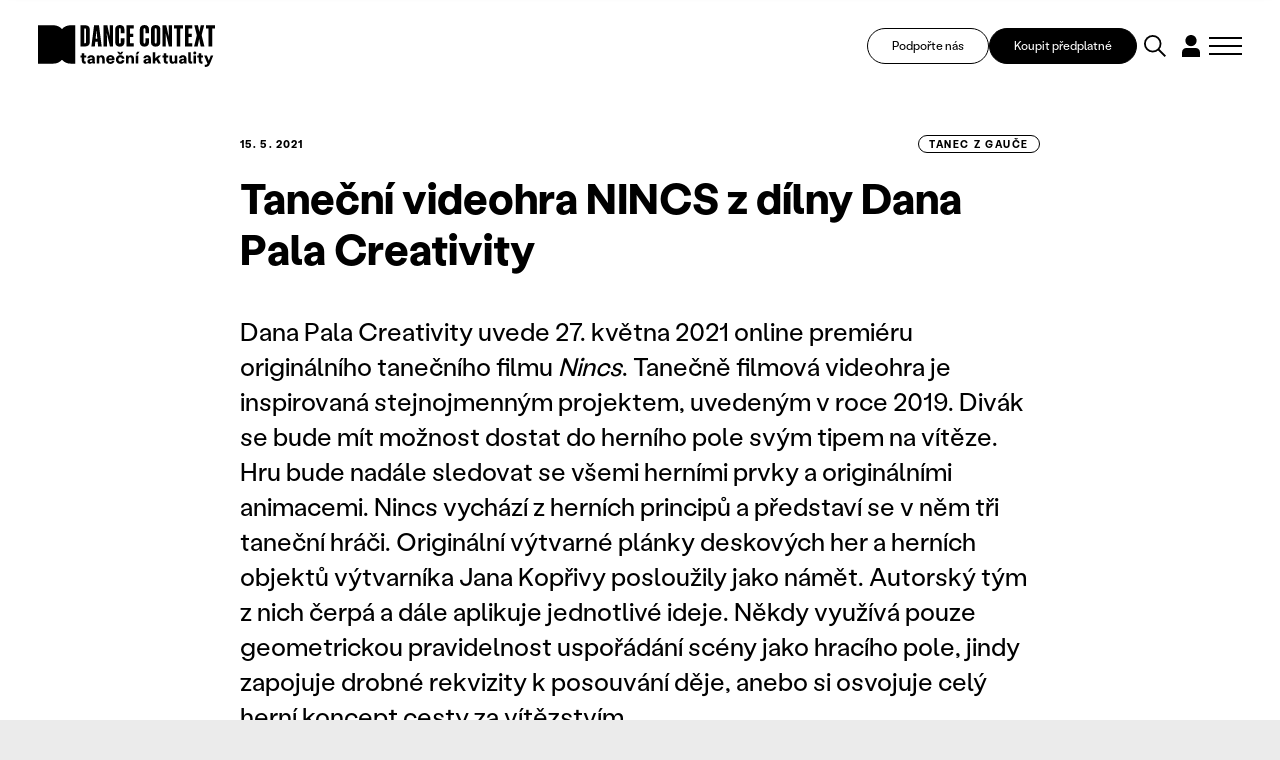

--- FILE ---
content_type: text/html; charset=UTF-8
request_url: https://www.tanecniaktuality.cz/tanec-z-gauce/tanecni-videohra-nincs-z-dilny-dana-pala-creativity
body_size: 16024
content:
<!DOCTYPE html>
<html>

<head>
	    <meta charset="utf-8"/>

	    <link href="https://www.tanecniaktuality.cz/css/minified_v2_eed32c85405c486946e0fc85ec6ca5d0.css?32a8e87f" rel="stylesheet" type="text/css"/>

	<title>Taneční videohra NINCS z dílny Dana Pala Creativity  - Taneční aktuality</title>
<meta name="Keywords" content="Taneční videohra NINCS z dílny Dana Pala Creativity - Taneční aktuality">
<meta name="Description" content="Dana Pala Creativity uvede 27. května 2021 online premiéru originálního tanečního filmu Nincs. Tanečně filmová videohra je inspirovaná stejnojmenným projektem, uvedeným v roce 2019.">
				<meta property="og:image" content="https://www.tanecniaktuality.cz/file/fea7300b7f756333952786d111d1d6e7/61304/danapala-game-plakat-A-05-ONLINE.jpg">
				<meta property="og:image:width" content="911">
				<meta property="og:image:height" content="1280">
				<meta property="og:title" content="Taneční videohra NINCS z dílny Dana Pala Creativity  - Taneční aktuality">
				<meta property="og:description" content="Dana Pala Creativity uvede 27. května 2021 online premiéru originálního tanečního filmu Nincs. Tanečně filmová videohra je inspirovaná stejnojmenným projektem, uvedeným v roce 2019.">
				<meta property="og:site_name" content="Taneční aktuality">
				<meta property="og:url" content="https://www.tanecniaktuality.cz/tanec-z-gauce/tanecni-videohra-nincs-z-dilny-dana-pala-creativity">
	<meta name="apple-mobile-web-app-title" content="Tanecniaktuality.cz">
    <meta name="author" content="NETservis s.r.o."/>

    <meta name="MobileOptimized" content="width"/>
    <meta name="HandheldFriendly" content="true"/>
    <meta name="viewport" content="width=device-width, initial-scale=1.0, user-scalable=yes"/>
    	<link href="//fonts.googleapis.com/css?family=Roboto+Slab:400,700|Roboto:300,400,700&subset=latin-ext" rel="stylesheet" type="text/css"/>
    <script src="/scripts/jquery-3.2.1.min.js" type="text/javascript"></script>
	<link rel="canonical" href="//www.tanecniaktuality.cz/tanec-z-gauce/tanecni-videohra-nincs-z-dilny-dana-pala-creativity" />
	<link rel="icon" type="image/png" href="//www.tanecniaktuality.cz/file/496bef257c7e89a9266d1c87ace72aa8/89109/favicon/favicon.png">
<link rel="apple-touch-icon" type="image/png" href="//www.tanecniaktuality.cz/file/496bef257c7e89a9266d1c87ace72aa8/89109/favicon/favicon.png" />
<link rel="shortcut icon" type="image/png" href="//www.tanecniaktuality.cz/file/496bef257c7e89a9266d1c87ace72aa8/89109/favicon/favicon.png" />
	    <!-- Kookiecheck.cz -->
<script nonce='284a603991aad2319846e6c103b51fcfb4a75239'  src="https://kookiecheck.cz/static/script/c24a1aede7f9317d1809a17325fb4c0d"></script>

<!-- Google Tag Manager -->
<script nonce='284a603991aad2319846e6c103b51fcfb4a75239' >(function(w,d,s,l,i){w[l]=w[l]||[];w[l].push({'gtm.start':
new Date().getTime(),event:'gtm.js'});var f=d.getElementsByTagName(s)[0],
j=d.createElement(s),dl=l!='dataLayer'?'&l='+l:'';j.async=true;j.src=
'https://www.googletagmanager.com/gtm.js?id='+i+dl;f.parentNode.insertBefore(j,f);
})(window,document,'script','dataLayer','GTM-TXMB4XRJ');</script>
<!-- End Google Tag Manager -->	<meta name="robots" content="index,follow"> 
    
    <script type="text/javascript">
       /* $(window).scroll(function() {
                if ($(window).scrollTop() > 64) {
                        $('#page').addClass('menuFix--on');
                } else {
                        $('#page').removeClass('menuFix--on');
                }
        });*/
    </script>
</head>

<body class="cs pageID70">
    <!-- Google Tag Manager (noscript) -->
<noscript><iframe src="https://www.googletagmanager.com/ns.html?id=GTM-TXMB4XRJ"
height="0" width="0" style="display:none;visibility:hidden"></iframe></noscript>
<!-- End Google Tag Manager (noscript) --><div id="page" >
    <header role="banner">

        <div class="section section--header">
            <div class="header">


                



					<div class="logo">
												<a class="logo__link" href="/" title="Taneční aktuality">
																						<span><img src="/img/logo.svg" alt="Taneční aktuality" title="Taneční aktuality" /></span>

												<span><strong></strong></span>
						</a>
											</div><!-- /logo -->


                <div class="topBox">

                    <a class="topBox__btn" href="https://www.darujme.cz/projekt/1210676" target="_blank">Podpořte nás</a>

                                            <a class="topBox__btn topBox__btn--alt" href="//www.tanecniaktuality.cz/e-shop">Koupit předplatné</a>
                    
                    <div class="search" accesskey="s">
                        <button type="button" aria-label="Vyhledávání" class="topBtn topBtn--search" id="searchButton">
                            <svg xmlns="http://www.w3.org/2000/svg" width="48.51" height="48.511" viewBox="0 0 48.51 48.511">
                                <g id="search" transform="translate(-1597.727 -886.187)">
                                    <circle id="Ellipse_5" data-name="Ellipse 5" cx="17.263" cy="17.263" r="17.263" transform="translate(1599.727 888.187)" fill="none" stroke="#000" stroke-linecap="square" stroke-miterlimit="10" stroke-width="4" />
                                    <path id="Path_31" data-name="Path 31" d="M18.451,18.451,30.965,30.965" transform="translate(1612.443 900.904)" fill="none" stroke="#000" stroke-linecap="square" stroke-linejoin="round" stroke-miterlimit="10" stroke-width="4" />
                                </g>
                            </svg>

                        </button>
                    </div>
                        
                    <div class="loginBox">
                                                <button type="button" class="topBtn topBtn--user" id="userButton" aria-label="Dialog pro přihlášení a registraci" title="Přihlášení/Registrace">
                            <svg xmlns="http://www.w3.org/2000/svg" xmlns:xlink="http://www.w3.org/1999/xlink" width="38.076" height="46.89" viewBox="0 0 38.076 46.89">
                                <defs>
                                    <clipPath id="clip-path">
                                        <rect id="Rectangle_337" data-name="Rectangle 337" width="38.076" height="46.89" transform="translate(0 0)" fill="none" />
                                    </clipPath>
                                </defs>
                                <g id="user" transform="translate(0 0)">
                                    <g id="Group_626" data-name="Group 626" clip-path="url(#clip-path)">
                                        <path id="Path_50" data-name="Path 50" d="M30.957,11.918a11.915,11.915,0,1,1,0-.007Z" />
                                        <path id="Path_51" data-name="Path 51" d="M38.076,37a9.447,9.447,0,0,0-9.447-9.447H9.447A9.448,9.448,0,0,0,0,37V46.89H38.069Z" />
                                    </g>
                                </g>
                            </svg>
                        </button>
                                            </div>
                    
                    <button type="button" class="menuBtn" id="menuBtn" title="Navigace" aria-label="Zobrazit navigaci"><span><em></em></span></button>

                </div>

            </div>
        </div>


        <div class="dialog dialog--search">
            <div class="dialog__window">
                <div class="section">
                    
    <div class="searchBox" id="searchBox1">

        
        <div class="dialog__header">
            VYHLEDAT V TEXTECH        </div>


        <div class="searchBoxIn">
            <form class="search__form" action="/vyhledavani" id="search" method="get" aria-label="Vyhledávání">
                <fieldset class="search__fieldset">


                    <input name="q" id="searchField" class="searchinput" placeholder="hledaný text..." type="search" size="25" />


                    <div class="row row-pad15">
                        <div class="col-4">
                            <select name="author" id="author" class="select2me">
                                <option value="0">Autor</option>
                                                                    <option value="299"></option>
                                                                    <option value="333"></option>
                                                                    <option value="339"></option>
                                                                    <option value="345"></option>
                                                                    <option value="357"></option>
                                                                    <option value="303">Adéla Kašparová</option>
                                                                    <option value="323">Adéla Vávrová</option>
                                                                    <option value="287">Adriana Světlíková</option>
                                                                    <option value="91">Alena Laifrová</option>
                                                                    <option value="67">Alexej Byček</option>
                                                                    <option value="130">Alica Minárová</option>
                                                                    <option value="46">Alžběta Krejčiříková</option>
                                                                    <option value="208">Andrea Helander Kramešová</option>
                                                                    <option value="156">Andrea Opavská</option>
                                                                    <option value="359">Andrijana Trpković</option>
                                                                    <option value="270">Aneta Krejčík Plšková</option>
                                                                    <option value="317">Anette Therese Pettersen</option>
                                                                    <option value="283">Anna Benháková</option>
                                                                    <option value="252">Anna Novotná</option>
                                                                    <option value="23">Anna Sedláčková</option>
                                                                    <option value="182">Anna Voláková</option>
                                                                    <option value="350">Ariadne Mikou</option>
                                                                    <option value="192">Astrid Štúrová-Kočí</option>
                                                                    <option value="131">Bára Čermáková</option>
                                                                    <option value="256">Barbara Mikyska</option>
                                                                    <option value="253">Barbara Mikysková</option>
                                                                    <option value="20">Barbora Brodská</option>
                                                                    <option value="85">Barbora Debnáriková</option>
                                                                    <option value="93">Barbora Debnárová</option>
                                                                    <option value="148">Barbora Etlíková</option>
                                                                    <option value="146">Barbora Forkovičová</option>
                                                                    <option value="187">Barbora Kaplanová</option>
                                                                    <option value="56">Barbora Novosadová</option>
                                                                    <option value="161">Barbora Pokorná</option>
                                                                    <option value="32">Barbora Stýblová</option>
                                                                    <option value="16">Barbora Šulcová</option>
                                                                    <option value="139">Barbora Truksová</option>
                                                                    <option value="327">Becka McFadden</option>
                                                                    <option value="265">Blanca Siles Romero</option>
                                                                    <option value="191">Bohumíra Cveklová</option>
                                                                    <option value="165">Boris Hybner</option>
                                                                    <option value="135">Božena Brodská</option>
                                                                    <option value="356">Christine Hla Shwe</option>
                                                                    <option value="228">Clara Zanga</option>
                                                                    <option value="39">Dana Jará</option>
                                                                    <option value="99">Daniel Wiesner</option>
                                                                    <option value="112">Daniela Machová</option>
                                                                    <option value="154">Denisa Kotková</option>
                                                                    <option value="9">Denisa Šmídová</option>
                                                                    <option value="266">Diana De Fex </option>
                                                                    <option value="318">Diana Pavlačková</option>
                                                                    <option value="293">Dora Durkesac</option>
                                                                    <option value="149">Dora Sulženko Hoštová</option>
                                                                    <option value="190">Dorota Gremlicová</option>
                                                                    <option value="297">Elisa Frasson</option>
                                                                    <option value="160">Eliška Brtnická</option>
                                                                    <option value="122">Eliška Navrátilová</option>
                                                                    <option value="188">Eliška Seveldová</option>
                                                                    <option value="35">Eliška Štindlová</option>
                                                                    <option value="65">Elvíra Němečková</option>
                                                                    <option value="202">Emil T. Bartko</option>
                                                                    <option value="315">Emily May</option>
                                                                    <option value="289">Emma Meerschaert</option>
                                                                    <option value="305">Ester Trčková</option>
                                                                    <option value="77">Eugenie Dufková</option>
                                                                    <option value="264">Eva Galatsanou</option>
                                                                    <option value="18">Eva Krakešová</option>
                                                                    <option value="78">Eva Orcígrová</option>
                                                                    <option value="288">Eva Sližová</option>
                                                                    <option value="24">Eva Urválková</option>
                                                                    <option value="232">Filip Staněk</option>
                                                                    <option value="276">Freda Fiala</option>
                                                                    <option value="279">Friederike "Frieda" Frost</option>
                                                                    <option value="210">Gabriela Špalková</option>
                                                                    <option value="41">Hana Galiová</option>
                                                                    <option value="335">Hana Polanská Turečková</option>
                                                                    <option value="60">Hana Strejčková</option>
                                                                    <option value="29">Heather McGadie</option>
                                                                    <option value="137">Helena Bartlová</option>
                                                                    <option value="59">Helena Kazárová</option>
                                                                    <option value="245">Helena Peerová</option>
                                                                    <option value="143">Helena Syrovátková</option>
                                                                    <option value="147">Honza Malík</option>
                                                                    <option value="196">Ian Biscoe</option>
                                                                    <option value="282">Inga Zotova-Mikshina</option>
                                                                    <option value="267">Isabel Hernandez-Gil Crespo</option>
                                                                    <option value="262">Ivana Balabanova</option>
                                                                    <option value="241">Ivana Dukić</option>
                                                                    <option value="223">Ivana Hlubinová</option>
                                                                    <option value="86">Ivana Kloubková</option>
                                                                    <option value="294">Ivica Liszkayová</option>
                                                                    <option value="346">Jan M. Heller</option>
                                                                    <option value="258">Jan Razima</option>
                                                                    <option value="363">Jan Žůrek</option>
                                                                    <option value="8">Jana Bitterová</option>
                                                                    <option value="206">Jana Bohutínská</option>
                                                                    <option value="239">Jana Burkiewiczová</option>
                                                                    <option value="50">Jana Hošková</option>
                                                                    <option value="211">Jana Návratová</option>
                                                                    <option value="119">Jana Ryšlavá</option>
                                                                    <option value="81">Janek Lesák</option>
                                                                    <option value="218">Jaroslav Slavický</option>
                                                                    <option value="310">Jindřich Bartovanec Havlík</option>
                                                                    <option value="238">Jindřich Panský</option>
                                                                    <option value="309">Jiří Bartovanec</option>
                                                                    <option value="222">Jiří Havelka</option>
                                                                    <option value="247">Jiří Pokorný</option>
                                                                    <option value="348">Jiří Reidinger</option>
                                                                    <option value="355">Jiří Šimek </option>
                                                                    <option value="104">Jitka Bartošová</option>
                                                                    <option value="240">Jitka Kornová</option>
                                                                    <option value="221">Jitka Tázlarová</option>
                                                                    <option value="233">Jitka Vašutová</option>
                                                                    <option value="37">Johana Mücková</option>
                                                                    <option value="349">Jonathan Gray</option>
                                                                    <option value="63">Josef Bartoš</option>
                                                                    <option value="153">Josef Platz</option>
                                                                    <option value="96">Juraj Benčík</option>
                                                                    <option value="292">Juta Ance Ķirķis</option>
                                                                    <option value="1">Karel Sabina</option>
                                                                    <option value="281">Karolína Bulínová</option>
                                                                    <option value="40">Karolina Kalinová</option>
                                                                    <option value="237">Karolina Plicková</option>
                                                                    <option value="151">Katarína Zagorski</option>
                                                                    <option value="220">Kateřina Černíčková</option>
                                                                    <option value="177">Kateřina Hanáčková</option>
                                                                    <option value="125">Kateřina Kavalírová</option>
                                                                    <option value="280">Kateřina Klementová</option>
                                                                    <option value="45">Kateřina Lahodová</option>
                                                                    <option value="174">Kateřina László</option>
                                                                    <option value="314">Kateřina Šalounová</option>
                                                                    <option value="290">Kateřina Šilhová</option>
                                                                    <option value="352">Kateřina Vernerová</option>
                                                                    <option value="58">Kateřina Votočková</option>
                                                                    <option value="212">Klára Hešková</option>
                                                                    <option value="197">Klára Huvarová</option>
                                                                    <option value="186">Klára Lidová</option>
                                                                    <option value="145">Kristián Kohút</option>
                                                                    <option value="6">Kristina Durczaková</option>
                                                                    <option value="109">Kristina Soukupová</option>
                                                                    <option value="321">Kristýna Boháčová</option>
                                                                    <option value="205">Kristýna Břeská</option>
                                                                    <option value="159">Ladislav Beneš</option>
                                                                    <option value="62">Ladislava Petišková</option>
                                                                    <option value="246">Laura Kolačkovská</option>
                                                                    <option value="316">Lena Megyeri</option>
                                                                    <option value="15">Lenka Dobešová Trubačová</option>
                                                                    <option value="144">Lenka Dřímalová</option>
                                                                    <option value="19">Lenka Harazimová</option>
                                                                    <option value="171">Lenka Vágnerová</option>
                                                                    <option value="207">Lenka Vořechovská</option>
                                                                    <option value="38">Libuše Hronková</option>
                                                                    <option value="257">Libuše Ovsová</option>
                                                                    <option value="274">Lorraine Vaney</option>
                                                                    <option value="168">Lucia Kašiarová</option>
                                                                    <option value="25">Lucie Břinková</option>
                                                                    <option value="12">Lucie Burešová</option>
                                                                    <option value="28">Lucie Dercsényi</option>
                                                                    <option value="115">Lucie Hayashi</option>
                                                                    <option value="243">Lucie Holánková</option>
                                                                    <option value="4">Lucie Kocourková</option>
                                                                    <option value="219">Lucie Štádlerová</option>
                                                                    <option value="61">Magdaléna Petráková</option>
                                                                    <option value="236">Mahulena Křenková</option>
                                                                    <option value="142">Marcela Bednaříková</option>
                                                                    <option value="181">Marcela Benoni</option>
                                                                    <option value="42">Marcela Benoniová</option>
                                                                    <option value="277">Marianna Panourgia</option>
                                                                    <option value="249">Marie Fričová</option>
                                                                    <option value="215">Marie Kobrlová</option>
                                                                    <option value="337">Marie Puchernová</option>
                                                                    <option value="213">Marie Vejvodová</option>
                                                                    <option value="273">Marija Saveiko</option>
                                                                    <option value="291">Marina Dubia</option>
                                                                    <option value="301">Marina Srnka</option>
                                                                    <option value="304">Marisa C. Hayes</option>
                                                                    <option value="361">Markéta Fagan</option>
                                                                    <option value="224">Markéta Faustová</option>
                                                                    <option value="172">Markéta Jandová</option>
                                                                    <option value="285">Markéta Roth Elblová</option>
                                                                    <option value="100">Marta Falvey Sovová</option>
                                                                    <option value="216">Martin Dvořák</option>
                                                                    <option value="254">Martin Kolda</option>
                                                                    <option value="155">Martina Hajdyla Lacová</option>
                                                                    <option value="360">Martyna Zbucka</option>
                                                                    <option value="272">Matúš Ivan</option>
                                                                    <option value="328">Melissa Melpignano</option>
                                                                    <option value="302">Michaela Dzurovčínová</option>
                                                                    <option value="326">Michaela Kessler</option>
                                                                    <option value="106">Michal Mach</option>
                                                                    <option value="128">Milan Odstrčil</option>
                                                                    <option value="195">Milena Křístková</option>
                                                                    <option value="255">Miřenka Čechová</option>
                                                                    <option value="269">Miriam Blümlová</option>
                                                                    <option value="116">Miroslava Mechelová</option>
                                                                    <option value="354">Miroslava Papežová</option>
                                                                    <option value="341">Mish Rais</option>
                                                                    <option value="342">Mish Rais</option>
                                                                    <option value="263">Mónica Jaramillo Sanjuán</option>
                                                                    <option value="244">Monika Částková</option>
                                                                    <option value="107">Monika Čižmáriková</option>
                                                                    <option value="284">Monika Diatta Rebcová</option>
                                                                    <option value="163">Monika Rebcová</option>
                                                                    <option value="194">Monika Šmídová</option>
                                                                    <option value="214">Monika Štúrová</option>
                                                                    <option value="351">Natálie Bulvasová</option>
                                                                    <option value="44">Natálie Erbesová</option>
                                                                    <option value="307">Natálie Matysková</option>
                                                                    <option value="80">Nataliya Kalenská</option>
                                                                    <option value="164">Nataša Novotná</option>
                                                                    <option value="33">Nataša Stará</option>
                                                                    <option value="162">Nikola Márová</option>
                                                                    <option value="343">Nina Hümpel</option>
                                                                    <option value="158">Nina Vangeli</option>
                                                                    <option value="173">Ondřej Holba</option>
                                                                    <option value="358">Ondřej Šteidl</option>
                                                                    <option value="296">Parvathi Ramanathan</option>
                                                                    <option value="334">Paula Catalina Riofrío</option>
                                                                    <option value="132">Pavla Březinová</option>
                                                                    <option value="204">Peter Maťo</option>
                                                                    <option value="230">Peter Šavel</option>
                                                                    <option value="338">Petr Boháč</option>
                                                                    <option value="133">Petr Kiška</option>
                                                                    <option value="242">Petr Zuska</option>
                                                                    <option value="5">Petra Dotlačilová</option>
                                                                    <option value="234">Petra Žikovská</option>
                                                                    <option value="319">Petronela (Ela) Brotková</option>
                                                                    <option value="68">PKB</option>
                                                                    <option value="136">Radek Klika</option>
                                                                    <option value="70">Radim Vizváry</option>
                                                                    <option value="300">Rania Broud</option>
                                                                    <option value="43">Redakce TA</option>
                                                                    <option value="278">Regina Janzen</option>
                                                                    <option value="225">Renata Sabongui</option>
                                                                    <option value="260">Richard Pettifer</option>
                                                                    <option value="76">Rita Henzelyova</option>
                                                                    <option value="298">Robin Lamothe</option>
                                                                    <option value="271">Roman Černík</option>
                                                                    <option value="268">Roman Horák</option>
                                                                    <option value="75">Roman Vašek</option>
                                                                    <option value="329">Ronald Rodrigues</option>
                                                                    <option value="322">Rozálie Andělová</option>
                                                                    <option value="48">Rudolf Kubičko</option>
                                                                    <option value="261">Salome Jishkariani</option>
                                                                    <option value="336">Samuel Loj</option>
                                                                    <option value="90">Sandra Polovková</option>
                                                                    <option value="330">Sanjoy Roy</option>
                                                                    <option value="73">Šárka Maroušková</option>
                                                                    <option value="275">Silvia Hristova</option>
                                                                    <option value="320">Silvia Nemcová</option>
                                                                    <option value="108">Silvie Jasičová</option>
                                                                    <option value="209">Simona Baková</option>
                                                                    <option value="229">Simona Rozložníková</option>
                                                                    <option value="69">Sylva Tománková</option>
                                                                    <option value="347">Taneční aktuality</option>
                                                                    <option value="344">Tatiana Brederová </option>
                                                                    <option value="176">Tatiana Brederová</option>
                                                                    <option value="95">Tereza Bachová</option>
                                                                    <option value="198">Tereza Bernardová</option>
                                                                    <option value="259">Tereza Blažková</option>
                                                                    <option value="340">Tereza Čechová</option>
                                                                    <option value="84">Tereza Cigánková</option>
                                                                    <option value="353">Tereza Holubová</option>
                                                                    <option value="124">Tereza Indráková</option>
                                                                    <option value="306">Tereza Kodlová</option>
                                                                    <option value="111">Tereza Kosáková</option>
                                                                    <option value="325">Tereza Kubalová</option>
                                                                    <option value="199">Tereza Marková</option>
                                                                    <option value="175">Tereza Ondrová</option>
                                                                    <option value="331">Thierry Jaquemet</option>
                                                                    <option value="324">Tobiáš Waller</option>
                                                                    <option value="7">Tomáš Valníček</option>
                                                                    <option value="83">Václav Bernard</option>
                                                                    <option value="74">Václav Janeček</option>
                                                                    <option value="332">Václav Kuneš</option>
                                                                    <option value="311">Vanda Hejnová</option>
                                                                    <option value="362">Věra Sagulová</option>
                                                                    <option value="308">Veronika Knytlová</option>
                                                                    <option value="120">Veronika Pachová</option>
                                                                    <option value="312">Veronika Páníková </option>
                                                                    <option value="101">Veronika Štefanová</option>
                                                                    <option value="102">Viktor Čech</option>
                                                                    <option value="313">Viktorie Melicharová</option>
                                                                    <option value="167">Vít Malota</option>
                                                                    <option value="79">Vladimír Vašut</option>
                                                                    <option value="183">Vojtěch Brtnický</option>
                                                                    <option value="53">Vratislav Mošna</option>
                                                                    <option value="286">Yvona Kreuzmannová </option>
                                                                    <option value="250">Yvona Kreuzmannová</option>
                                                                    <option value="30">Zden Brungot Svíteková</option>
                                                                    <option value="251">Zdeněk Prokeš</option>
                                                                    <option value="295">Zora Breczková</option>
                                                                    <option value="248">Zuzana Čtvrtečková</option>
                                                                    <option value="152">Zuzana Drábová</option>
                                                                    <option value="105">Zuzana Rafajová</option>
                                                                    <option value="10">Zuzana Smugalová</option>
                                                                    <option value="235">Zuzana Žabková</option>
                                                            </select>
                        </div>
                        <div class="col-4">
                            <select name="texttype" id="texttype">
                                <option value="0">Typ obsahu</option>
                                                                                                        <option value="20">zprávy</option>
                                                                                                        <option value="22">recenze</option>
                                                                                                        <option value="23">kritiky</option>
                                                                                                        <option value="24">rozhovory</option>
                                                                                                        <option value="25">reportáže</option>
                                                                                                                                            <option value="28">osobnosti</option>
                                                                                                        <option value="30">sloupky</option>
                                                                                                        <option value="31">glosy</option>
                                                                                                                                                                                <option value="77">podcasty</option>
                                                                                                        <option value="117">úhel pohledu</option>
                                                                                                        <option value="160">Dance Context Journal</option>
                                                                    
                            </select>
                        </div>
                        <div class="col-4">
                            <div class="inputBox">
                                <input name="articleyear" value="" id="articleyear" placeholder="Rok vydání" class="hasDatepicker" type="number">
                            </div>
                        </div>
                    </div>


                    <div class="center">
                        <button type="submit" name="do-search" value="do-search" class="btn btn4" title="" onclick="return false;">
                            Vyhledat                        </button>
                    </div>


                    <!--
							                    -->


                </fieldset>


                <div class="autocomplete">
                    <div class="dialog__header">
                        Výsledky vyhledávání                    </div>
                    <div class="autocompleteIn">
                       
                    </div>
                    <div class="autocomplete__more">
                        <a onclick="loadMore(20);return false" class="btn" href="/vyhledavani?q=tanec&amp;do-search">
                            Další výsledky                        </a>
                    </div>
                </div>


            </form>
        </div>


    </div>


                </div>
            </div>
        </div>


        <div class="dialog dialog--login" id="loginBoxWindow">
            <div class="dialog__window">
                

			<form action="//www.tanecniaktuality.cz/prihlaseni" method="POST"  enctype="multipart/form-data" class="form-to-validate" id="From2c7cbc" >
	<fieldset class="loginForm__fieldset">
									<div class="dialog__header">Přihlásit</div>										<div class="row row-pad15" >
		
									
			<div class="col-6" >
		
									
			<input type="text" 
     
    name="UserEmail"
     value=""				 placeholder="Váš email">
			</div>
				
									
			<div class="col-6" >
		
									
			<input type="password" 
     
    name="UserPassword"
     value=""				 placeholder="Heslo">
			</div>
			</div>
										
							<div class="row row-pad15 loginBtns">
								<div class="col-6"><a href="//www.tanecniaktuality.cz/zapomenute-heslo" class="bold">Zapomenuté heslo</a></div>
								<div class="col-6 right">Ještě nemáte účet? <a href="//www.tanecniaktuality.cz/e-shop"><strong>Zaregistrujte se</strong></a></div>
							</div>										<input type="hidden" 
     
    name="goto"
     value="/tanec-z-gauce/tanecni-videohra-nincs-z-dilny-dana-pala-creativity"				>
										<div class="center" >
		
									
			<button type="submit" name="" value="Přihlásit se" class="btn btn4" title="">Přihlásit se</button>
<input type="hidden" name="do-login" value="1" />
			</div>
			</fieldset>
	<div class="lomic clear"><br class="no" /></div>

</form>
						
            </div>
        </div>


        <div class="dialog dialog--register" id="registerBoxWindow">
            <div class="dialog__window">
                

            <div class="form" id="formContainerRegisterBox"><form action="//www.tanecniaktuality.cz/e-shop" method="POST"  enctype="multipart/form-data" class="form-to-validate" id="From544b35" >
	<fieldset class="loginForm__fieldset">
									<div class="dialog__header">Registrace</div>										<div class="row row-pad15" >
		
									
			<div class="col-6" >
		
									
			<input type="text" 
     
    name="Name"
     value=""				 placeholder="Jméno">
			</div>
				
									
			<div class="col-6" >
		
									
			<input type="text" 
     
    name="Surname"
     value=""				 placeholder="Příjmení">
			</div>
			</div>
										<div class="row row-pad15" >
		
									
			<div class="col-6" >
		
							<div class="required">
							
			<input type="text" 
     
    name="Email"
     value=""				 placeholder="Email">
					</div>
			</div>
				
									
			<div class="col-6" >
		
							<div class="required">
							
			<div class="input-group">

	<input type="password" name="Password" value="" placeholder="Heslo">

	<span class="input-group-btn">
		<button class="btn blue" type="button" onclick="$input = $(this).closest('.input-group').find('input'); $input.attr('type', $input.attr('type') == 'password' ? 'text' : 'password'); return false;"><i class="fa fa-eye"></i></button>
	</span>
</div>
					</div>
			</div>
			</div>
										<div class="row row-pad15 loginBtns" >
		
									
			<div class="col-6" >
		
									
			<div class="checkList checkbox-list">
			<input type="checkbox" 
     
    name="Agree"
     value="1"	 id="Agree"			>
	
					<label for="Agree">
									Registrací souhlasím s <a
href="/newsletter/vseobecne-obchodni-podminky">Podmínkami služby</a> a
seznámil*a jsem se s <a
href="/newsletter/zasady-zpracovani-a-ochrany-osobnich-udaju">informací
o zpracování osobních údajů</a>							</label>
			</div>
			</div>
				
									
			<div class="col-6" >
		
									
			<div class="checkList checkbox-list">
			<input type="checkbox" 
     
    name="IsMailing"
     value="1"	 id="IsMailing"			>
	
					<label for="IsMailing">
									Souhlasím s odběrem Newsletteru							</label>
			</div>
			</div>
			</div>
										<div class="center" >
		
									
			<button type="submit" name="" value="Registrovat se" class="btn btn4" title="">Registrovat se</button>
<input type="hidden" name="do-registerPure" value="1" />
			</div>
			</fieldset>
	<div class="lomic clear"><br class="no" /></div>

</form>
																							
<script type="text/javascript" nonce="284a603991aad2319846e6c103b51fcfb4a75239">
	$(function(){
		
																																																						
		$('#From544b35').validate({
			ignore: [],
			errorElement: 'span',
			errorClass: 'help-block error',
			rules: {
																		"Email": {
																																																															required: true,				
email: true					},														"Password": {
																																					required: true					},														"Agree": {
																																					required: true					}											},
			messages:{
																		"Email": {
																																																																																																	required: "Pole Email je povinné.",
email: "Pole Email musí obsahovat e-mailovou adresu."				},														"Password": {
																																																		required: "Pole Heslo je povinné."				},														"Agree": {
																																																		required: "Pole Registrací souhlasím s Podmínkami služby a seznámil*a jsem se s informací o zpracování osobních údajů je povinné."				}							},
			errorPlacement: function (error, element) {/* render error placement for each input type*/
				/*console.log(element);*/
				if($(element).closest('.pagesSelectorHolder').length) {
					ec = $(element).closest('.pagesSelectorHolder').find('.errorContainer');
					ec.html('');
					error.appendTo(ec);
				} else if(element.hasClass('select2-hidden-accessible')) {
					error.insertAfter(element.parent(".form-group").find('.select2-container'));
				} else if (element.parent(".input-group").length > 0) {
					error.insertAfter(element.parent(".input-group"));
				} else if (element.attr("data-error-container")) { 
					error.appendTo(element.attr("data-error-container"));
				} else if (element.parents('.radio-list').length > 0) { 
					error.appendTo(element.parents('.radio-list').attr("data-error-container"));
				} else if (element.parents('.radio-inline').length > 0) { 
					error.appendTo(element.parents('.radio-inline').attr("data-error-container"));
				} else if (element.parents('.checkbox-list').length > 0) {
					error.appendTo(element.parents('.checkbox-list').attr("data-error-container"));
				} else if (element.parents('.checkbox-inline').length > 0) { 
					error.appendTo(element.parents('.checkbox-inline').attr("data-error-container"));
				} else if (element.parents('.inputReplace').length > 0) { 
					error.insertAfter($(element).closest('.inputReplaceRow').find('.inputReplaceLabel label'));
				} else {
					error.insertAfter(element); /*for other inputs, just perform default behavior*/
				}
			},
			highlight: function (element) { /*hightlight error inputs*/
				if($(element).closest('.pagesSelectorHolder').length) {
					ec = $(element).closest('.pagesSelectorHolder').find('.errorContainer');
					ec.addClass('has-error');
					ec.show();
				} else if($(element).closest('.required').length) {
					ec = $(element).closest('.required');
					ec.addClass('has-error');
					ec.show();
				} else if($(element).closest('.form-group').length) {
					$(element).closest('.form-group').addClass('has-error'); /* set error class to the control group*/
				} else {
					div = $(element).closest('div');
					div.addClass('has-error');
				}
			},
			unhighlight: function (element) { /* revert the change done by hightlight*/
				if($(element).closest('.pagesSelectorHolder').length) {
					ec = $(element).closest('.pagesSelectorHolder').find('.errorContainer');
					ec.removeClass('has-error');
					ec.hide();
				} else if($(element).closest('.required').length) {
					ec = $(element).closest('.required');
					ec.removeClass('has-error');
				} else if($(element).closest('.form-group').length) {
					$(element).closest('.form-group').removeClass('has-error'); /* set error class to the control group*/
				} else {
					div = $(element).closest('div');
					div.removeClass('has-error');
				}
			},
			success: function (label) {
				label.closest('.form-group').removeClass('has-error'); /* set success class to the control group*/
			},
			invalidHandler: function(form, validator) {
				el = ($(validator.errorList[0].element));
				if(el.is(':visible')) {
					tgt = el;
				} else { /*jestli to neni videt, asi to bude nejak skryty, podivame se po nadrazenem prvku, ktery by to mohl obalovat.*/
					tgt = el.closest('.pagesSelectorHolder').find('.errorContainer');
				}
				if(tgt.length)
					$('html, body').animate({
		            scrollTop: tgt.offset().top
		        }, 500);
			}
	   });


		$('#From544b35 .select2me').change(function () {
			$('#From544b35').validate().element($(this)); /*revalidate the chosen dropdown value and show error or success message for the input*/
		});
	});
</script>

</div>



<script type="text/javascript" nonce="284a603991aad2319846e6c103b51fcfb4a75239">
	$(function() {
		window.setTimeout(function() {
            captchaFormRegisterBox();
		}, 1000);
	});


	function captchaFormRegisterBox(){

        $.ajax({
            type: "post", url: "/captchaToken?idForm=Registration",
            success: function (data) {
                $('#formContainerRegisterBox form input[name="captchaToken"]').remove();
                $inp = $('<input type="hidden" name="captchaToken" value="">');
                $inp.val(data['token']);
                $('#formContainerRegisterBox form').append($inp);
            },
            error: function (request, status, error) {
                console.log("err:"+request.responseText);
                window.setTimeout(function() {
                    captchaFormRegisterBox();
                }, 1000);
            }
        });

    }

</script>            </div>
        </div>


        <div class="dialog dialog--respNav">
            <div class="dialog__window">
                <div class="section">
                    <div class="dialog__btns">
                        <a class="topBox__btn" href="https://www.darujme.cz/projekt/1210676" target="_blank">Podpořte nás</a>
                                                    <a class="topBox__btn topBox__btn--alt" href="//www.tanecniaktuality.cz/e-shop">Koupit předplatné</a>
                                            </div>
                    <nav class="respNav" role="navigation">
                        <div class="respNav__col">
                            			<div class="dialog__header">Menu</div>
	
	<ul class="nav">
							 
										
			
									
			<li class="nav__item " id="liresp11">
				<div class="nav__itemBox">
					<a class="nav__link " href="/o-nas"><span>o nás            		</span></a>
					            	</div>
							</li>
					 
										
			
									
			<li class="nav__item " id="liresp12">
				<div class="nav__itemBox">
					<a class="nav__link " href="/kontakt"><span>kontakt            		</span></a>
					            	</div>
							</li>
					 
										
			
									
			<li class="nav__item " id="liresp13">
				<div class="nav__itemBox">
					<a class="nav__link " href="/redakce"><span>redakce            		</span></a>
					            	</div>
							</li>
					 
										
			
									
			<li class="nav__item " id="liresp14">
				<div class="nav__itemBox">
					<a class="nav__link " href="/inzerce"><span>inzerce            		</span></a>
					            	</div>
							</li>
					 
										
			
									
			<li class="nav__item " id="liresp152">
				<div class="nav__itemBox">
					<a class="nav__link " href="/dance-context"><span>Dance Context            		</span></a>
					            	</div>
							</li>
			</ul>

	
	
                        </div>
                        <div class="respNav__col">
                            			<div class="dialog__header">Typy obsahu</div>
	
	<ul class="nav">
							 
										
			
									
			<li class="nav__item " id="liresp20">
				<div class="nav__itemBox">
					<a class="nav__link " href="/zpravy"><span>zprávy            		</span></a>
					            	</div>
							</li>
					 
										
			
									
			<li class="nav__item " id="liresp22">
				<div class="nav__itemBox">
					<a class="nav__link " href="/recenze"><span>recenze a kritiky            		</span></a>
					            	</div>
							</li>
					 
										
			
												 
										
			
									
			<li class="nav__item " id="liresp24">
				<div class="nav__itemBox">
					<a class="nav__link " href="/rozhovory"><span>rozhovory            		</span></a>
					            	</div>
							</li>
					 
										
			
									
			<li class="nav__item " id="liresp25">
				<div class="nav__itemBox">
					<a class="nav__link " href="/reportaze"><span>reportáže            		</span></a>
					            	</div>
							</li>
					 
										
			
									
			<li class="nav__item " id="liresp28">
				<div class="nav__itemBox">
					<a class="nav__link " href="/osobnosti"><span>osobnosti            		</span></a>
					            	</div>
							</li>
					 
										
			
									
			<li class="nav__item " id="liresp77">
				<div class="nav__itemBox">
					<a class="nav__link " href="/podcasty"><span>podcasty            		</span></a>
					            	</div>
							</li>
					 
										
			
									
			<li class="nav__item " id="liresp117">
				<div class="nav__itemBox">
					<a class="nav__link " href="/uhel-pohledu"><span>úhel pohledu            		</span></a>
					            	</div>
							</li>
					 
										
			
									
			<li class="nav__item " id="liresp160">
				<div class="nav__itemBox">
					<a class="nav__link " href="/dance-context-journal"><span>Dance Context Journal            		</span></a>
					            	</div>
							</li>
			</ul>

	
	
                        </div>
                        <div class="respNav__col">
                            			<div class="dialog__header">DC Journal</div>
	
	<ul class="nav">
							 
										
			
									
			<li class="nav__item " id="liresp151">
				<div class="nav__itemBox">
					<a class="nav__link " href="/dc-journal-2024"><span>DC Journal 2024            		</span></a>
					            	</div>
							</li>
					 
										
			
									
			<li class="nav__item " id="liresp155">
				<div class="nav__itemBox">
					<a class="nav__link " href="/dc-journal-2025"><span>DC Journal 2025            		</span></a>
					            	</div>
							</li>
			</ul>

			<img src="/img/vizualizace.png" alt="DCJ" class="vizual">
	
	
                        </div>
                        <div class="respNav__col">
                            <div class="dialog__header">NAJDETE NÁS I NA</div>
                            <div class="respNav__soc">
                                <a href="https://www.facebook.com/tanecniaktuality.cz" target="_blank"><i aria-hidden="true" class="fab fa-facebook-f"></i></a>
                                <a href="https://www.instagram.com/tanecniaktuality.cz/"target="_blank"><i aria-hidden="true" class="fab fa-instagram"></i></a>
                                <a href="https://www.youtube.com/@DanceContext" target="_blank"><i aria-hidden="true" class="fab fa-youtube"></i></a>
                                <a href="https://open.spotify.com/show/5Npa8By6U6bpB2kwjbIV80" target="_blank"><i aria-hidden="true" class="fab fa-spotify"></i></a>
                            </div>
                        </div>
                    </nav>
                </div>
            </div>
        </div>


        <div id="dark"></div>
        
    </header>

    <main role="main">
		        <!-- OBSAH -->
		


<section>
    <div class="">
        <div class="content isPremium" id="content">
            <div class="textBox">


                <div class="articleTop">
                    <div class="articleDetInfo">
                        <div class="articleDetInfo__l">
                            <time datetime="2021-05-15 15:29:00">
                                15. 5. 2021                            </time>
                            <div class="author">
                                                            </div>
                        </div>
                        <div class="tags">
                            <a href="/tanec-z-gauce" class="tag">
                                tanec z gauče                            </a>
                                                    </div>
                    </div>
                    <h1>
                        Taneční videohra NINCS z dílny Dana Pala Creativity                     </h1>
                </div>


                <div class="abs">
                    <p>Dana Pala Creativity uvede 27. května 2021 online premiéru originálního tanečního filmu&nbsp;<em>Nincs</em>. Tanečně filmová videohra je inspirovaná stejnojmenným projektem, uvedeným v roce 2019. Divák se bude mít možnost dostat do herního pole svým tipem na vítěze. Hru bude nadále sledovat se všemi herními prvky a originálními animacemi. Nincs vychází z herních principů a představí se v něm tři taneční hráči. Originální výtvarné plánky deskových her a herních objektů výtvarníka Jana Kopřivy posloužily jako námět. Autorský tým z&nbsp;nich čerpá a dále aplikuje jednotlivé ideje. Někdy využívá pouze geometrickou pravidelnost uspořádání scény jako hracího pole, jindy zapojuje drobné rekvizity k&nbsp;posouvání děje, anebo si osvojuje celý herní koncept cesty za vítězstvím.&nbsp;</p>
                </div>


                                    <div class="articleDetImg">
                        <div class="articleDetImg__in">
                            <a href="//www.tanecniaktuality.cz/file/fea7300b7f756333952786d111d1d6e7/61304/danapala-game-plakat-A-05-ONLINE.webp" id="perexfancybox"
                               rel="gallery" data-fancybox="perex" >
                                
                                    <img src="//www.tanecniaktuality.cz/file/fea7300b7f756333952786d111d1d6e7/61304/articleperex:webp/danapala-game-plakat-A-05-ONLINE.webp"
                                         alt="Taneční videohra NINCS z dílny Dana Pala Creativity "
                                         title="Taneční videohra NINCS z dílny Dana Pala Creativity "/>

                            </a>
                                                    </div>
                    </div>
                

                <div class="articleBody articleBody--lock">
                    <div class="editorBox">

                        
                    </div>
                </div>


                


                
                
            </div>
            <div class="textBox PremiumHide">

    


                        
<div class="banners">
    <div class="section">

        Inzerce
        <div class="row row-pad15">

            
                <div class="col-6">
                
                                        
                                        <a onclick="clickIt(474);" target="_blank" href="https://www.tanecniaktuality.cz/e-shop">
                    
                                        <img src="/file/77384258ef71a57292d7c72dc9243449/89299/bannertop/DCJ%2025_banner%20CZ_II.png" />
                    
                                        </a>
                    
                </div>
                
            
                <div class="col-6">
                
                                        
                                        <a onclick="clickIt(495);" target="_blank" href="https://namu.cz/metoda-duncan-mysleni-tancem">
                    
                                        <img src="/file/749b81fc9dc0eeee5ce0fa4e415e172a/92497/bannertop/600x200_01.png" />
                    
                                        </a>
                    
                </div>
                
            
        </div>


    </div>
</div>

                        <p>Autorkou konceptu, režie a choreografie je choreografka a tanečnice&nbsp;Dana Pala, která se představí také v&nbsp;roli jedné z hráček. Doplní ji tanečnice&nbsp;Jana Maroušková&nbsp;a tanečník&nbsp;kongského&nbsp;původu&nbsp;Don Mulefu. Společně si všichni tři zahrají taneční videohru&nbsp;<em>Nincs</em>, během které budou procházet situacemi a úkoly, tak aby dosáhli vytoužené výhry.</p>

<p>Pro komplexní uchopení konceptu hry je choreografie doplněna hudebními motivy, jejichž autorem je&nbsp;Martin Vít&nbsp;s&nbsp;bohatými zkušenostmi z&nbsp;tvorby hudebních doprovodů k&nbsp;mobilním hrám. Originální světelný design jako součást scénografie připravuje mexický umělec&nbsp;Isrohan Alvarez. Filmová videohra bude doplněna zajímavou animací&nbsp;Petra Raista Šťastného&nbsp;a dalších.&nbsp;</p>

<p>Tanečníci svým pohybem neztvárňují pouze bezduché a lehkovážné figurky, ale vytváří nám paralelu na současnou problematiku společnosti a jedince v&nbsp;ní. Jaké je to být sólový hráč, anebo součást týmu? Co všechno jsme nebo nejsme schopni udělat, abychom se dostali dál? Kolik máme životů? Co je dál? A jaké je být první nebo poslední?&nbsp;</p>

<p><em>&bdquo;Jsme figurkami společenské, zábavné hry našeho světa. Někdy nás čeká souhra a jindy možná prohra. Na té cestě za vysněnými cíly musíme neustále překonávat sami sebe. Někdy musíme porazit soupeře, jindy podpořit spoluhráče. Důležité je, že i cesta je cíl,&rdquo;</em>&nbsp;dodává Dana Pala.&nbsp;</p>

<p>Více informací&nbsp;<a href="https://www.facebook.com/events/507271233762750/?acontext=%7B%22ref%22%3A%2252%22%2C%22action_history%22%3A%22[%7B%5C%22surface%5C%22%3A%5C%22share_link%5C%22%2C%5C%22mechanism%5C%22%3A%5C%22share_link%5C%22%2C%5C%22extra_data%5C%22%3A%7B%5C%22invite_link_id%5C%22%3A189605776323555%7D%7D]%22%7D" target="_blank">zde</a>.</p>

<p>Zdroj: Dana Pala Creativity&nbsp;</p>


                            
<div class="articleBody ">
	<div class="editorBox">
	    <h5>Témata článku</h5>
	    <div class="tags">
		    <a class="tag" href="/stitky/dana-pala-creativity">Dana Pala Creativity</a><a class="tag" href="/hlavni-tagy-temata/tanec">Tanec</a>		</div>
	</div>
</div>


                                                

                        

                                                

                </div>
            </div>
        </div>

    </section>

        
               
<div class="altBox altBox--talk PremiumHide" id="talkBox">
    <div class="section">
        <div class="content">
            <div class="textBox">


               <div class="talk">


                    <div class="disHeader">
                        <h2 class="sectionHdr">Diskuze</h2>
                                            </div>


                    <form action="" method="POST"  enctype="multipart/form-data" class="form-to-validate form talkForm" id="form1" >
	<div class="row row-pad10 ">
								<div class="col-6" >
					
					<div class="required">
									<label >Jméno
<!-- by Texy2! --></label>
						<input type="text" 
     
    name="Name"
     value=""		  class="form-control"		>
					</div>
		
	</div>
										<div class="col-6" >
					
									<label >E-mail</label>
						<input type="email" 
     
    name="E-mail"
     value=""		  class="form-control"		>
	<p class="help-block">Vyplněním e-mailu se přihlásíte k odběru automatických notifikací, které vás upozorní na nový příspěvek v této diskuzi.</p>
		
	</div>
			</div>
<div class="row row-pad10 ">
								<div class="col-12" >
					
					<div class="required">
									<label >Nadpis</label>
						<input type="text" 
     
    name="Title"
    		  class="form-control"		 maxlength="">
					</div>
		
	</div>
			</div>
<div class="row row-pad10 ">
								<div class="col-12" >
					
					<div class="required">
									<label >Text příspěvku</label>
						<textarea cols="75" rows="4" name="Text" class="form-control" placeholder=""></textarea>
					</div>
		
	</div>
			</div>
<div class="row row-pad10 ">
								<div class="col-12 answerCol" >
	</div>
			</div>
<div class="row row-pad10 ">
								<div class="col-4" >
					
									<label ></label>
						<input type="submit" 
     
    name="do-addPost"
     value="Odeslat"		  class="btn"		>
		
	</div>
										<div class="col-8 right" >
					
									<label ></label>
						<span class="help-block">Odesláním příspěvku souhlasíte s <a target="_blank" href="//www.tanecniaktuality.cz/Pravidladiskuze">pravidly pro diskutující</a></span>
		
	</div>
			</div>
	<div class="lomic clear"><br class="no" /></div>

</form>
																	
<script type="text/javascript" nonce="284a603991aad2319846e6c103b51fcfb4a75239">
	$(function(){
		
																																																				
		$('#form1').validate({
			ignore: [],
			errorElement: 'span',
			errorClass: 'help-block error',
			rules: {
																		"Name": {
																																					required: true					},														"E-mail": {
																																					email: true					},														"Title": {
																																					required: true					},														"Text": {
																																					required: true					}											},
			messages:{
																		"Name": {
																																																		required: "Pole Jméno je povinné."				},														"E-mail": {
																																																		email: "Pole E-mail musí obsahovat e-mailovou adresu."				},														"Title": {
																																																		required: "Pole Nadpis je povinné."				},														"Text": {
																																																		required: "Pole Text příspěvku je povinné."				}							},
			errorPlacement: function (error, element) {/* render error placement for each input type*/
				/*console.log(element);*/
				if($(element).closest('.pagesSelectorHolder').length) {
					ec = $(element).closest('.pagesSelectorHolder').find('.errorContainer');
					ec.html('');
					error.appendTo(ec);
				} else if(element.hasClass('select2-hidden-accessible')) {
					error.insertAfter(element.parent(".form-group").find('.select2-container'));
				} else if (element.parent(".input-group").length > 0) {
					error.insertAfter(element.parent(".input-group"));
				} else if (element.attr("data-error-container")) { 
					error.appendTo(element.attr("data-error-container"));
				} else if (element.parents('.radio-list').length > 0) { 
					error.appendTo(element.parents('.radio-list').attr("data-error-container"));
				} else if (element.parents('.radio-inline').length > 0) { 
					error.appendTo(element.parents('.radio-inline').attr("data-error-container"));
				} else if (element.parents('.checkbox-list').length > 0) {
					error.appendTo(element.parents('.checkbox-list').attr("data-error-container"));
				} else if (element.parents('.checkbox-inline').length > 0) { 
					error.appendTo(element.parents('.checkbox-inline').attr("data-error-container"));
				} else if (element.parents('.inputReplace').length > 0) { 
					error.insertAfter($(element).closest('.inputReplaceRow').find('.inputReplaceLabel label'));
				} else {
					error.insertAfter(element); /*for other inputs, just perform default behavior*/
				}
			},
			highlight: function (element) { /*hightlight error inputs*/
				if($(element).closest('.pagesSelectorHolder').length) {
					ec = $(element).closest('.pagesSelectorHolder').find('.errorContainer');
					ec.addClass('has-error');
					ec.show();
				} else if($(element).closest('.required').length) {
					ec = $(element).closest('.required');
					ec.addClass('has-error');
					ec.show();
				} else if($(element).closest('.form-group').length) {
					$(element).closest('.form-group').addClass('has-error'); /* set error class to the control group*/
				} else {
					div = $(element).closest('div');
					div.addClass('has-error');
				}
			},
			unhighlight: function (element) { /* revert the change done by hightlight*/
				if($(element).closest('.pagesSelectorHolder').length) {
					ec = $(element).closest('.pagesSelectorHolder').find('.errorContainer');
					ec.removeClass('has-error');
					ec.hide();
				} else if($(element).closest('.required').length) {
					ec = $(element).closest('.required');
					ec.removeClass('has-error');
				} else if($(element).closest('.form-group').length) {
					$(element).closest('.form-group').removeClass('has-error'); /* set error class to the control group*/
				} else {
					div = $(element).closest('div');
					div.removeClass('has-error');
				}
			},
			success: function (label) {
				label.closest('.form-group').removeClass('has-error'); /* set success class to the control group*/
			},
			invalidHandler: function(form, validator) {
				el = ($(validator.errorList[0].element));
				if(el.is(':visible')) {
					tgt = el;
				} else { /*jestli to neni videt, asi to bude nejak skryty, podivame se po nadrazenem prvku, ktery by to mohl obalovat.*/
					tgt = el.closest('.pagesSelectorHolder').find('.errorContainer');
				}
				if(tgt.length)
					$('html, body').animate({
		            scrollTop: tgt.offset().top
		        }, 500);
			}
	   });


		$('#form1 .select2me').change(function () {
			$('#form1').validate().element($(this)); /*revalidate the chosen dropdown value and show error or success message for the input*/
		});
	});
</script>




                                        

                    

                    
                        <div class="beFirst">Buďte první, kdo zahájí diskuzi pod tímto článkem!</div>
                        <a href="#" class="btn" id="discussionShowForm">
                            Přidat komentář                        </a>

                    

                </div>

            </div>
        </div>
    </div>
</div>



<script type="text/javascript" nonce="284a603991aad2319846e6c103b51fcfb4a75239">
    $(function () {
        window.setTimeout(function () {
            captchaForm46356();
        }, 1000);
    });

    function captchaForm46356() {
        $.ajax({
            type: "post", url: "/captchaToken?idForm=46356",
            success: function (data) {
                $('form input[name="captchaToken"]').remove();
                $inp = $('<input type="hidden" name="captchaToken" value="">');
                $inp.val(data['token']);
                $('form').append($inp);
            },
            error: function (request, status, error) {
                console.log("err:" + request.responseText);
                window.setTimeout(function () {
                    captchaForm46356();
                }, 1000);
            }
        });

    }
</script>    
        
    
                    



                <section class="altBox altBox--donate" id="PremiumBox">
	<div class="section">
		<div class="content">


			<div class="lockInfo" data-buylink="//www.tanecniaktuality.cz/e-shop/clanek/46356" data-orderlink="//www.tanecniaktuality.cz/e-shop">
				<div class="row row-pad20">
					<div class="col-5">
						<h2 class="spec">Zajímá vás celý článek?</h2></div>
					<div class="col-7">

						<h4>Obsah Tanečních aktualit vzniká díky týmu odborníků, kteří investují svůj čas, energii a vášeň, aby vám přinesli ten nejkvalitnější vhled do světa tance. Podpořte naši redakci &ndash; každý příspěvek má smysl.</h4>

<p><a class="btn SkipPremiumLink" href="https://www.darujme.cz/projekt/1210676" target="_blank">Přispět na obsah</a></p>

<p><small><a class="bold SkipPremiumLink" href="#">Pokračovat</a> ve čtení zdarma.</small></p>

					</div>
				</div>
			</div>


		</div>
	</div>
</section>



                
                
                
                                




            <script type="text/javascript" nonce="284a603991aad2319846e6c103b51fcfb4a75239">

                $(document).ready(function () {
                    $('.textBox a.wysiwyg').each(function () {
                        var alt = $(this).children('img').attr('alt');
                        if (alt != null && alt != "")
                            var para = $(this).closest("a").after('<div class="imgDesc">' + alt + '</div>');
                    });
                    $('.fullImg').each(function () {
                        var alt = $(this).children('img').attr('alt');
                        if (alt != null && alt != "")
                            $(this).children('img').after('<div class="imgDesc">' + alt + '</div>');
                    });
                });

            </script>

                        
        </div>
    </div>
</section>



<script type="application/ld+json" nonce="284a603991aad2319846e6c103b51fcfb4a75239">
    {
    "@context": "http://schema.org",
    "@type": "NewsArticle",
    "headline": "Taneční videohra NINCS z dílny Dana Pala Creativity ",
    "description": "<p>Dana Pala Creativity uvede 27. května 2021 online premiéru originálního tanečního filmu Nincs. Tanečně filmová videohra je inspirovaná stejnojmenným projektem, uvedeným v roce 2019.</p>
",
    "publisher": {
    "@type": "Organization",
    "name": "Dance Context, z. ú. ",
    "logo": {
    "@type": "ImageObject",
    "url": "https://www.tanecniaktuality.cz/defaultHeaderImage?idLang=1"
    }
    },                   
    "url": "https://www.tanecniaktuality.cz/tanec-z-gauce/tanecni-videohra-nincs-z-dilny-dana-pala-creativity", 
    "dateModified": "2021-05-15 15:29:00",
    "author": {
    "@type": "Person",
    "name": "Zuzana Čtvrtečková"
    },
    "datePublished": "2021-05-15 15:29:00"
        , "image": "https://www.tanecniaktuality.cz/file/fea7300b7f756333952786d111d1d6e7/61304/danapala-game-plakat-A-05-ONLINE.jpg"
        }

</script>

        <!-- /OBSAH -->
    </main>

    <footer id="littlefooter" role="contentinfo">
            <div class="section">
                <div class="footer">

                    <div class="footer__l">

                        
                        
<div class="nwl">
    <div class="nwl__hdr">
        Přihlašte se k odběru novinek z tanečního světa.
    </div>

    <form action="https://tanecniaktuality.us13.list-manage.com/subscribe/post?u=d750ce39df842862074b9a36d&amp;id=481a128bbd" method="post" id="mc-embedded-subscribe-form" name="mc-embedded-subscribe-form" class="validate" target="_blank" novalidate>
    <!-- Begin Mailchimp Signup Form -->
        <div>
            <div id="mc_embed_signup">

                <div id="mc_embed_signup_scroll" class="rowForm">
                    <div class="rowForm__l">
                        <input placeholder="Váš email" type="email" value="" name="EMAIL" class="required email" id="mce-EMAIL" class="rowForm__input">
                    </div>
                    <div class="rowForm__r">
                        <input type="submit" value="Přihlásit se" name="subscribe" id="mc-embedded-subscribe" class="btn rowForm__btn">
                    </div>
                </div>
                

                <div id="mce-responses" class="clear">
                    <div class="response" id="mce-error-response" style="display:none"></div>
                    <div class="response" id="mce-success-response" style="display:none"></div>
                </div>    <!-- real people should not fill this in and expect good things - do not remove this or risk form bot signups-->
                <div style="position: absolute; left: -5000px;" aria-hidden="true"><input type="text" name="b_d750ce39df842862074b9a36d_481a128bbd" tabindex="-1" value=""></div>
            
            </div>
        </div>
    </form>    

</div>



<div class="nwlText">
   
</div>
                    </div>

                    <div class="footer__r">

                        <span style="color:#696969;"><small>Za finanční podpory</small></span>

<div class="loga">
<div class="loga__col">
<p><a href="" style="margin: 10px; color: black; font-size: 15.2px; display: block; max-width: 25%;"><img alt="" src="/img/l1.png" /></a><br />
<br />
<a href="" style="margin: 10px; color: black; font-size: 0.95em; max-width: 25%; display: inline !important;"><img alt="" src="/img/l2.png" /></a></p>
</div>
</div>

                        <div class="loga__col loga__lastcol">
                            Poskytovatel plateb                            <img src="/img/logaPlatby.png" alt="Comgate" class="logaPlatby">
                        </div>

                    </div>

                </div>

                Dance Context - Taneční aktuality© 2026
            </div>
    </footer>

    
    
    
    
    <script type="text/javascript">
     function setCookie( c_name, value, exdays ) {
	var c_value = escape(value);
	if (exdays) {
            var exdate = new Date();
            exdate.setDate( exdate.getDate() + exdays );
            c_value += '; expires=' + exdate.toUTCString();
	}
        document.cookie = c_name + '=' + c_value;
    }

        function getCookie( c_name ) {
            var i, x, y, cookies = document.cookie.split( ';' );

            for ( i = 0; i < cookies.length; i++ ) {
                x = cookies[i].substr( 0, cookies[i].indexOf( '=') );
                y = cookies[i].substr( cookies[i].indexOf( '=') + 1 );
                x = x.replace( /^\s+|\s+$/g, '' );

                if ( x === c_name ) {
                    return unescape( y );
                }
            }
        }
        
        window.setTimeout(function(){ 
            // When the cookie exists, do not show the popup!
            if (getCookie('displayedPopupV2')) {
                return;
            }

            $('#popupBasic').show()

            // The popup was displayed. Set the cookie for 1 day.
            setCookie('displayedPopupV2', 'yes', 5);
        }, 1000);

     $(document).click(function(event) {
         var $target = $(event.target);
         if(!$target.closest('.bnrFixIn').length && !$target.closest('#kookiecheck__window').length &&
             $('#popupBasic').is(":visible")) {
             $('#popupBasic').hide();
         }
     });

    </script>

</div>
<script type="application/ld+json" nonce="284a603991aad2319846e6c103b51fcfb4a75239">
    {
    "@context": "http://schema.org",
    "@type": "Organization",
    "address": {
    "@type": "PostalAddress",
    "addressLocality": "Praha 6",
    "postalCode": "16000",
    "streetAddress": "Na pískách 495/27"
    },
    "email": "info@dancecontext.com",
    "name": "Dance Context, z. ú. ",
    "telephone": "732 619 284"}

</script>
<script type="text/javascript" nonce="284a603991aad2319846e6c103b51fcfb4a75239">
    var footer = document.getElementById("littlefooter");
    var offset = $( "#littlefooter" ).offset();
    //var footerTop = footer.offsetTop;
    var footerTop = offset.top;
    
</script>
<!-- /#page -->

<script src="//www.tanecniaktuality.cz/minifyjs/860e18942bf3b97760358bebfed72695.js" type="text/javascript" charset="utf-8"></script>
<script type="text/javascript" src="/scripts/searchbox.js?searchurl=/vyhledavani&searchbuttontext=Zobrazit další výsledky"></script>
<script src="//www.tanecniaktuality.cz/minifyjs/af153435e4d5d3b15f9cfaa2c73d389d.js?noplacemessage=Nemůžeme zobrazit nejbližší pobočku."
        type="text/javascript" charset="utf-8"></script>
<script src="/scripts/clickit.js" ></script>


</body>

</html>
